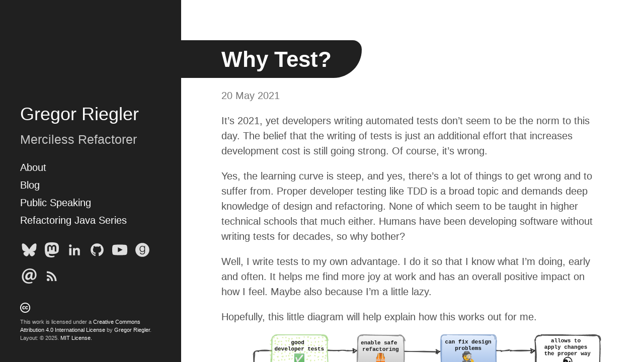

--- FILE ---
content_type: text/html; charset=utf-8
request_url: https://gregorriegler.com/2021/05/20/why-test.html
body_size: 6453
content:
<!DOCTYPE html>
<html lang="en-us">

  <head>
  <link href="https://gmpg.org/xfn/11" rel="profile" />
  <meta http-equiv="X-UA-Compatible" content="IE=edge" />
  <meta http-equiv="content-type" content="text/html; charset=utf-8" />

  <!-- Enable responsiveness on mobile devices-->
  <meta name="viewport" content="width=device-width, initial-scale=1.0, maximum-scale=1" />

  <title>
    
      Gregor Riegler &middot; Why Test?
    
  </title>

  


  <!-- CSS -->
  <link rel="stylesheet" href="/assets/css/main.css" />
  

<link rel="stylesheet" href="https://fonts.googleapis.com/css?family=Abril+Fatface" />

  <!-- Icons -->
  <link rel="apple-touch-icon-precomposed" sizes="144x144" href="/favicon.png" />
<link rel="shortcut icon" href="/favicon.ico" />

  <!-- RSS -->
  <link rel="alternate" type="application/rss+xml" title="RSS" href="/feed.xml" />

  <!-- Additional head bits without overriding original head -->
<meta name="description" content="Gregor Riegler, Software Development Coach."/>
</head>


  <body class="post">

    <div id="sidebar">
  <header>
    <div class="site-title">
      <a href="/">
        
          <span class="back-arrow icon"><svg fill="#000000" height="24" viewBox="0 0 24 24" width="24" xmlns="http://www.w3.org/2000/svg">
  <path d="M0 0h24v24H0z" fill="none"/>
  <path d="M20 11H7.83l5.59-5.59L12 4l-8 8 8 8 1.41-1.41L7.83 13H20v-2z"/>
</svg></span>
        
        Gregor Riegler
      </a>
    </div>
    <p class="lead">Merciless Refactorer</p>
  </header>
  <nav id="sidebar-nav-links">
  

  


  

  

  

  
    
  

  
    
  

  
    
  

  
    
  

  
    
  

  
    
  

  
    
      <a class="page-link "
          href="/about">About</a>
    
  

  
    
      <a class="page-link "
          href="/blog">Blog</a>
    
  

  
    
      <a class="page-link "
          href="/speaking">Public Speaking</a>
    
  

  
    
      <a class="page-link "
          href="/refactoring-java/">Refactoring Java Series</a>
    
  



  

  

  


  

  

  

  
    
  

  
    
  

  
    
  

  
    
  

  
    
  

  
    
  

  
    
  

  
    
  

  
    
  

  
    
  


  <!-- Optional additional links to insert in sidebar nav -->
</nav>


  

  <nav id="sidebar-icon-links">

  <a id="bluesky-link"
     class="icon" title="Bluesky" aria-label="Bluesky"
     href="https://bsky.app/profile/gregorriegler.com">
    <?xml version="1.0" encoding="UTF-8"?>
<svg width="24" height="21" viewBox="0 0 600 530" version="1.1" xmlns="http://www.w3.org/2000/svg">
 <path d="m135.72 44.03c66.496 49.921 138.02 151.14 164.28 205.46 26.262-54.316 97.782-155.54 164.28-205.46 47.98-36.021 125.72-63.892 125.72 24.795 0 17.712-10.155 148.79-16.111 170.07-20.703 73.984-96.144 92.854-163.25 81.433 117.3 19.964 147.14 86.092 82.697 152.22-122.39 125.59-175.91-31.511-189.63-71.766-2.514-7.3797-3.6904-10.832-3.7077-7.8964-0.0174-2.9357-1.1937 0.51669-3.7077 7.8964-13.714 40.255-67.233 197.36-189.63 71.766-64.444-66.128-34.605-132.26 82.697-152.22-67.108 11.421-142.55-7.4491-163.25-81.433-5.9562-21.282-16.111-152.36-16.111-170.07 0-88.687 77.742-60.816 125.72-24.795z"/>
</svg>

  </a>

  <a id="mastodon-link"
     class="icon" title="Mastodon" aria-label="Mastodon"
     href="https://fosstodon.org/@gregorriegler">
    <svg xmlns="http://www.w3.org/2000/svg" width="24" height="26" viewBox="0 0 216.4144 232.00976">
  <defs>
    <mask id="mastodon-mask">
      <rect width="100%" height="100%" fill="white"/>
      <path d="M177.50984 80.077v60.94125h-24.14375v-59.15c0-12.46875-5.24625-18.7975-15.74-18.7975-11.6025 0-17.4175 7.5075-17.4175 22.3525v32.37625H96.20734V85.42325c0-14.845-5.81625-22.3525-17.41875-22.3525-10.49375 0-15.74 6.32875-15.74 18.7975v59.15H38.90484V80.077c0-12.455 3.17125-22.3525 9.54125-29.675 6.56875-7.3225 15.17125-11.07625 25.85-11.07625 12.355 0 21.71125 4.74875 27.8975 14.2475l6.01375 10.08125 6.015-10.08125c6.185-9.49875 15.54125-14.2475 27.8975-14.2475 10.6775 0 19.28 3.75375 25.85 11.07625 6.36875 7.3225 9.54 17.22 9.54 29.675" fill="black"/>
    </mask>
  </defs>
  <path d="M211.80734 139.0875c-3.18125 16.36625-28.4925 34.2775-57.5625 37.74875-15.15875 1.80875-30.08375 3.47125-45.99875 2.74125-26.0275-1.1925-46.565-6.2125-46.565-6.2125 0 2.53375.15625 4.94625.46875 7.2025 3.38375 25.68625 25.47 27.225 46.39125 27.9425 21.11625.7225 39.91875-5.20625 39.91875-5.20625l.8675 19.09s-14.77 7.93125-41.08125 9.39c-14.50875.7975-32.52375-.365-53.50625-5.91875C9.23234 213.82 1.40609 165.31125.20859 116.09125c-.365-14.61375-.14-28.39375-.14-39.91875 0-50.33 32.97625-65.0825 32.97625-65.0825C49.67234 3.45375 78.20359.2425 107.86484 0h.72875c29.66125.2425 58.21125 3.45375 74.8375 11.09 0 0 32.975 14.7525 32.975 65.0825 0 0 .41375 37.13375-4.59875 62.915" mask="url(#mastodon-mask)"/>
</svg>

  </a>

  <a id="linkedin-link"
     class="icon" title="LinkedIn" aria-label="LinkedIn"
     href="https://www.linkedin.com/in/gregorriegler/">
    <?xml version="1.0" ?>
<svg height="24" viewBox="0 0 72 72" width="24" xmlns="http://www.w3.org/2000/svg">
<path d="M62,62 L51.315625,62 L51.315625,43.8021149 C51.315625,38.8127542 49.4197917,36.0245323 45.4707031,36.0245323 C41.1746094,36.0245323 38.9300781,38.9261103 38.9300781,43.8021149 L38.9300781,62 L28.6333333,62 L28.6333333,27.3333333 L38.9300781,27.3333333 L38.9300781,32.0029283 C38.9300781,32.0029283 42.0260417,26.2742151 49.3825521,26.2742151 C56.7356771,26.2742151 62,30.7644705 62,40.051212 L62,62 Z M16.349349,22.7940133 C12.8420573,22.7940133 10,19.9296567 10,16.3970067 C10,12.8643566 12.8420573,10 16.349349,10 C19.8566406,10 22.6970052,12.8643566 22.6970052,16.3970067 C22.6970052,19.9296567 19.8566406,22.7940133 16.349349,22.7940133 Z M11.0325521,62 L21.769401,62 L21.769401,27.3333333 L11.0325521,27.3333333 L11.0325521,62 Z"/>
</svg>
  </a>
  
  <a id="github-link"
     class="icon" title="Github" aria-label="Github"
     href="https://github.com/gregorriegler">
    <svg version="1.1" xmlns="http://www.w3.org/2000/svg" viewBox="0 0 24 28" height="24" width="28"><path d="M12 2c6.625 0 12 5.375 12 12 0 5.297-3.437 9.797-8.203 11.391-0.609 0.109-0.828-0.266-0.828-0.578 0-0.391 0.016-1.687 0.016-3.297 0-1.125-0.375-1.844-0.812-2.219 2.672-0.297 5.484-1.313 5.484-5.922 0-1.313-0.469-2.375-1.234-3.219 0.125-0.313 0.531-1.531-0.125-3.187-1-0.313-3.297 1.234-3.297 1.234-0.953-0.266-1.984-0.406-3-0.406s-2.047 0.141-3 0.406c0 0-2.297-1.547-3.297-1.234-0.656 1.656-0.25 2.875-0.125 3.187-0.766 0.844-1.234 1.906-1.234 3.219 0 4.594 2.797 5.625 5.469 5.922-0.344 0.313-0.656 0.844-0.766 1.609-0.688 0.313-2.438 0.844-3.484-1-0.656-1.141-1.844-1.234-1.844-1.234-1.172-0.016-0.078 0.734-0.078 0.734 0.781 0.359 1.328 1.75 1.328 1.75 0.703 2.141 4.047 1.422 4.047 1.422 0 1 0.016 1.937 0.016 2.234 0 0.313-0.219 0.688-0.828 0.578-4.766-1.594-8.203-6.094-8.203-11.391 0-6.625 5.375-12 12-12zM4.547 19.234c0.031-0.063-0.016-0.141-0.109-0.187-0.094-0.031-0.172-0.016-0.203 0.031-0.031 0.063 0.016 0.141 0.109 0.187 0.078 0.047 0.172 0.031 0.203-0.031zM5.031 19.766c0.063-0.047 0.047-0.156-0.031-0.25-0.078-0.078-0.187-0.109-0.25-0.047-0.063 0.047-0.047 0.156 0.031 0.25 0.078 0.078 0.187 0.109 0.25 0.047zM5.5 20.469c0.078-0.063 0.078-0.187 0-0.297-0.063-0.109-0.187-0.156-0.266-0.094-0.078 0.047-0.078 0.172 0 0.281s0.203 0.156 0.266 0.109zM6.156 21.125c0.063-0.063 0.031-0.203-0.063-0.297-0.109-0.109-0.25-0.125-0.313-0.047-0.078 0.063-0.047 0.203 0.063 0.297 0.109 0.109 0.25 0.125 0.313 0.047zM7.047 21.516c0.031-0.094-0.063-0.203-0.203-0.25-0.125-0.031-0.266 0.016-0.297 0.109s0.063 0.203 0.203 0.234c0.125 0.047 0.266 0 0.297-0.094zM8.031 21.594c0-0.109-0.125-0.187-0.266-0.172-0.141 0-0.25 0.078-0.25 0.172 0 0.109 0.109 0.187 0.266 0.172 0.141 0 0.25-0.078 0.25-0.172zM8.937 21.438c-0.016-0.094-0.141-0.156-0.281-0.141-0.141 0.031-0.234 0.125-0.219 0.234 0.016 0.094 0.141 0.156 0.281 0.125s0.234-0.125 0.219-0.219z"></path>
</svg>

  </a>

  <a id="youtube-link"
     class="icon" title="Youtube" aria-label="Youtube"
     href="https://www.youtube.com/channel/UCsWg_i6X4KMhjD2CRqCJLdg">
    <?xml version="1.0" encoding="iso-8859-1"?>
<!-- Generator: Adobe Illustrator 16.0.0, SVG Export Plug-In . SVG Version: 6.00 Build 0)  -->
<!DOCTYPE svg PUBLIC "-//W3C//DTD SVG 1.1//EN" "http://www.w3.org/Graphics/SVG/1.1/DTD/svg11.dtd">
<svg version="1.1" id="Capa_1" xmlns="http://www.w3.org/2000/svg" xmlns:xlink="http://www.w3.org/1999/xlink" x="0px" y="0px"
	 width="96.875px" height="96.875px" viewBox="0 0 96.875 96.875" style="enable-background:new 0 0 96.875 96.875;"
	 xml:space="preserve">
<g>
	<path d="M95.201,25.538c-1.186-5.152-5.4-8.953-10.473-9.52c-12.013-1.341-24.172-1.348-36.275-1.341
		c-12.105-0.007-24.266,0-36.279,1.341c-5.07,0.567-9.281,4.368-10.467,9.52C0.019,32.875,0,40.884,0,48.438
		C0,55.992,0,64,1.688,71.336c1.184,5.151,5.396,8.952,10.469,9.52c12.012,1.342,24.172,1.349,36.277,1.342
		c12.107,0.007,24.264,0,36.275-1.342c5.07-0.567,9.285-4.368,10.471-9.52c1.689-7.337,1.695-15.345,1.695-22.898
		C96.875,40.884,96.889,32.875,95.201,25.538z M35.936,63.474c0-10.716,0-21.32,0-32.037c10.267,5.357,20.466,10.678,30.798,16.068
		C56.434,52.847,46.23,58.136,35.936,63.474z"/>
</g>
<g>
</g>
<g>
</g>
<g>
</g>
<g>
</g>
<g>
</g>
<g>
</g>
<g>
</g>
<g>
</g>
<g>
</g>
<g>
</g>
<g>
</g>
<g>
</g>
<g>
</g>
<g>
</g>
<g>
</g>
</svg>

  </a>

  <a id="goodreads-link"
     class="icon" title="goodreads" aria-label="goodreads"
     href="https://www.goodreads.com/user/show/22567057-gregor-riegler">
    <?xml version="1.0" ?><svg style="enable-background:new 0 0 512 512;" version="1.1" viewBox="0 0 512 512" xml:space="preserve" xmlns="http://www.w3.org/2000/svg" xmlns:xlink="http://www.w3.org/1999/xlink"><style type="text/css">
	.st0{}
	.st1{fill:#202020;}
</style><g id="Edges"/><g id="Background_1_"><path class="st0" d="M492,268.3c-6.3,122.8-109.9,224.4-236.5,224.5c-126.7,0.1-230.7-101.6-237-224.5   C11.7,136.2,119.6,19.2,255.2,19.2C390.9,19.2,498.7,136.3,492,268.3z"/></g><g id="Symbol"><path class="st1" d="M346.6,137.5c0-4.3-0.4-8.6-0.6-12.8c-9.2,0-16.9,0-25.6,0c0,9.8,0,18.9,0,28.1   c-41.1-57.3-125.6-39.2-149.4,17.9c-15.2,36.6-14.4,73.4,1.5,109.4c16.8,38,65,54.1,102.8,43.4c2-0.3,4.3-0.9,6.8-1.7   c3.6-1.1,6.7-2.5,8.7-3.6c5.2-2.1,11.4-5.6,17.5-10.3c4.9-3.8,9.1-7.8,12.4-11.5c-0.9,14.3-1.3,28.7-3.6,42.8   c-2.8,17.4-10.8,32.4-27.4,41.2c-36.2,19.2-79.6,4.6-96-32.4c-8.2,0-16.6,0-25.4,0c1.8,24.4,14.7,40.3,34.7,50.6   c24.1,12.4,49.9,13.7,76.2,9.4c33.5-5.5,55.3-24.4,63-57.8c2.7-11.9,4.2-24.2,4.3-36.4C346.8,255,346.6,196.2,346.6,137.5z    M316.5,260.3c-4.8,13.8-12.8,24.7-23.3,32.2c-2.6,1.9-15.4,10.8-34.1,11.7c-1.1,0.1-4.2,0.2-8,0c-0.1,0.1-0.3,0.1-0.4,0.1   c-27.3-1.7-48.2-17.6-57.4-43.9c-7.7-22.1-7.9-44.6-2.3-67.1c8.1-32.5,31.6-52.4,61.6-53.2c0.7-0.1,1.1-0.1,1.1-0.1   c15.6-1.4,27.8,5.1,31.6,7.2c16.1,8.6,28.2,24.6,33.5,46C324.4,215.7,324.2,238.2,316.5,260.3z"/></g></svg>
  </a>

  <a id="email-link"
     class="icon" title="e-mail" aria-label="e-mail"
     href="mailto:rieglerg85@gmail.com">
    <?xml version="1.0" encoding="iso-8859-1"?>
<!-- Generator: Adobe Illustrator 18.0.0, SVG Export Plug-In . SVG Version: 6.00 Build 0)  -->
<!DOCTYPE svg PUBLIC "-//W3C//DTD SVG 1.1//EN" "http://www.w3.org/Graphics/SVG/1.1/DTD/svg11.dtd">
<svg version="1.1" id="Capa_1" xmlns="http://www.w3.org/2000/svg" xmlns:xlink="http://www.w3.org/1999/xlink" x="0px" y="0px"
	 viewBox="0 0 493.332 493.332" style="enable-background:new 0 0 493.332 493.332;" xml:space="preserve">
<g id="XMLID_78_">
	<g id="XMLID_79_">
		<g id="XMLID_80_">
			<path id="XMLID_81_" d="M352.731,450.956c3.037,9.789-2.044,20.213-11.616,23.878c-35.811,13.709-69.294,18.498-112.873,18.498
				c-117.663,0-221.147-84.347-221.147-223.275C7.095,125.46,112.003,0,272.2,0c124.735,0,214.036,85.764,214.036,204.845
				c0,103.483-58.12,168.693-134.66,168.693c-33.327,0-57.419-17.007-60.955-54.582h-1.424c-21.963,36.15-53.86,54.582-91.43,54.582
				c-46.082,0-79.376-34.022-79.376-92.142c0-86.475,63.769-165.147,165.841-165.147c18.691,0,38.9,2.795,55.909,7.172
				c16.425,4.227,26.861,20.236,24.147,36.978l-16.972,104.695c-7.072,41.818-2.112,60.953,17.721,61.666
				c30.475,0.711,68.762-38.272,68.762-119.786c0-92.15-59.543-163.732-169.41-163.732c-108.444,0-203.428,85.051-203.428,220.436
				c0,118.369,75.834,185.708,181.448,185.708c27.489,0,56.203-4.51,80.853-13.214c5.863-2.07,12.315-1.662,17.872,1.126
				c5.558,2.788,9.753,7.716,11.595,13.655L352.731,450.956z M293.954,181.362c0.534-3.626-1.892-7.027-5.496-7.696
				c-4.413-0.819-9.536-1.426-15.573-1.426c-46.771,0-83.617,46.076-83.617,100.653c0,26.94,12.037,43.946,35.423,43.946
				c26.231,0,53.876-33.31,60.265-74.425L293.954,181.362z"/>
		</g>
	</g>
</g>
<g>
</g>
<g>
</g>
<g>
</g>
<g>
</g>
<g>
</g>
<g>
</g>
<g>
</g>
<g>
</g>
<g>
</g>
<g>
</g>
<g>
</g>
<g>
</g>
<g>
</g>
<g>
</g>
<g>
</g>
</svg>

  </a>

  <a id="subscribe-link"
     class="icon" title="Subscribe" aria-label="Subscribe"
     href="/feed.xml">
    <svg fill="#000000" height="24" viewBox="0 0 24 24" width="24" xmlns="http://www.w3.org/2000/svg">
    <path d="M0 0h24v24H0z" fill="none"/>
    <circle cx="6.18" cy="17.82" r="2.18"/>
    <path d="M4 4.44v2.83c7.03 0 12.73 5.7 12.73 12.73h2.83c0-8.59-6.97-15.56-15.56-15.56zm0 5.66v2.83c3.9 0 7.07 3.17 7.07 7.07h2.83c0-5.47-4.43-9.9-9.9-9.9z"/>
</svg>
  </a>

  
  
  
  

  

  

  <!-- Optional additional links to insert for icons links -->
</nav>

  <p class="license">
  <a rel="license" href="http://creativecommons.org/licenses/by/4.0/"><img alt="Creative Commons License" style="border-width:0; margin: 0 0 .5rem" width="20" src="/assets/img/cc_icon_white_x2.png" /></a>This work is licensed under a <a rel="license" href="http://creativecommons.org/licenses/by/4.0/">Creative Commons Attribution 4.0 International License</a> by <a href="http://gregorriegler.com">Gregor Riegler</a>.
  Layout: &copy; 2025.  <a href="/THEME_LICENSE.md">MIT License.</a>
</p>

</div>

    <main class="container">
      <header>
  <h1 class="post-title">Why Test?</h1>
</header>
<div class="content">
  <div class="post-meta">
  <span class="post-date">20 May 2021</span>
  <span class="post-categories">
    
  </span>
</div>


  <div class="post-body">
    <p>It’s 2021, yet developers writing automated tests don’t seem to be the norm to this day.
The belief that the writing of tests is just an additional effort that increases development cost is still going strong. 
Of course, it’s wrong.</p>

<p>Yes, the learning curve is steep, and yes, there’s a lot of things to get wrong and to suffer from.
Proper developer testing like TDD is a broad topic and demands deep knowledge of design and refactoring.
None of which seem to be taught in higher technical schools that much either.
Humans have been developing software without writing tests for decades, so why bother?</p>

<p>Well, I write tests to my own advantage.
I do it so that I know what I’m doing, early and often. 
It helps me find more joy at work and has an overall positive impact on how I feel.
Maybe also because I’m a little lazy.</p>

<p>Hopefully, this little diagram will help explain how this works out for me.</p>

<p><img src="/assets/why-test/why-test.png" alt="How good developer tests are advantageous" /></p>

    



<div class="post-tags clear">
  
    <span>
      <span class="icon">
        <svg fill="#000000" height="24" viewBox="0 0 24 24" width="24" xmlns="http://www.w3.org/2000/svg">
    <path d="M0 0h24v24H0z" fill="none"/>
    <path d="M17.63 5.84C17.27 5.33 16.67 5 16 5L5 5.01C3.9 5.01 3 5.9 3 7v10c0 1.1.9 1.99 2 1.99L16 19c.67 0 1.27-.33 1.63-.84L22 12l-4.37-6.16z"/>
</svg>
      </span>&nbsp;<span class="tag-name">TDD</span>
    </span>
  
</div>
  </div>

  <section class="related">
  <h2>Related Posts</h2>
  <ul class="posts-list">
    
      <li>
        <h3>
          <a href="/2025/07/12/augmented-coding-pattern-language.html">
            Augmented Coding - A Pattern Language
            <small>12 Jul 2025</small>
          </a>
        </h3>
      </li>
    
      <li>
        <h3>
          <a href="/2023/10/21/geecon-prague-summary.html">
            Takeaways from GeeCon Prague 2023
            <small>21 Oct 2023</small>
          </a>
        </h3>
      </li>
    
      <li>
        <h3>
          <a href="/2023/01/30/solo-programming-considered-bad.html">
            Solo Programming Considered Harmful
            <small>30 Jan 2023</small>
          </a>
        </h3>
      </li>
    
  </ul>
</section>

</div>

    </main>

    <!-- Optional footer content -->

  </body>
</html>


--- FILE ---
content_type: text/css; charset=utf-8
request_url: https://gregorriegler.com/assets/css/main.css
body_size: 4124
content:
/*
  Most of these imports are derived from https://github.com/poole/poole.
  Designed, built, and released under MIT license by @mdo.
*/
* {
  -webkit-box-sizing: border-box;
  -moz-box-sizing: border-box;
  box-sizing: border-box; }

html,
body {
  margin: 0;
  padding: 0; }

html {
  font-family: -apple-system, BlinkMacSystemFont, "Segoe UI", "Roboto", "Oxygen", "Ubuntu", "Cantarell", "Fira Sans", "Droid Sans", "Helvetica Neue", Arial, sans-serif;
  font-size: 1rem;
  line-height: 1.5; }
  @media (min-width: 49rem) {
    html {
      font-size: 1.25rem; } }

body {
  -webkit-text-size-adjust: 100%;
  -ms-text-size-adjust: 100%; }

main, article, section {
  display: block; }

a {
  color: #268bd2;
  text-decoration: none; }
  a:hover, a:focus {
    text-decoration: underline; }
  a strong {
    color: inherit; }

img {
  display: block;
  max-width: 100%;
  margin: 0 0 1rem;
  border-radius: 5px;
  height: auto; }

table {
  margin-bottom: 1rem;
  width: 100%;
  font-size: 85%;
  border: 1px solid #e5e5e5;
  border-collapse: collapse; }

td,
th {
  padding: .25rem .5rem;
  border: 1px solid #e5e5e5; }

th {
  text-align: left; }

tbody tr:nth-child(odd) td,
tbody tr:nth-child(odd) th {
  background-color: #f9f9f9; }

input[type="text"], input[type="email"], input[type="search"], input[type="submit"], button {
  padding: 1em 1.5em;
  border: 1px solid #e5e5e5;
  border-radius: 300px; }

button, input[type="submit"] {
  cursor: pointer;
  background: transparent;
  border-color: #e5e5e5;
  color: #268bd2;
  transition: color 0.6s ease-in-out, border-color 0.6s ease-in-out, background 0.6s ease-in-out; }
  button:hover, input[type="submit"]:hover {
    background: #268bd2;
    border-color: #268bd2;
    color: white;
    box-shadow: 1px 1px 1px rgba(0, 0, 0, 0.16); }

h1, h2, h3, h4, h5, h6, .site-title {
  margin-bottom: 0.5rem;
  font-weight: 600;
  line-height: 1.25;
  color: #313131;
  text-rendering: optimizeLegibility; }

h1 {
  font-size: 2.2rem; }

h2 {
  margin-top: 2rem;
  font-size: 1.5rem; }

h3 {
  margin-top: 1.5rem;
  font-size: 1.25rem; }

h4, h5, h6 {
  margin-top: 1rem;
  font-size: 1rem; }

p {
  margin-top: 0;
  margin-bottom: 1rem; }

strong {
  color: #303030; }

ul, ol, dl {
  margin-top: 0;
  margin-bottom: 1rem; }

dt {
  font-weight: bold; }

dd {
  margin-bottom: .5rem; }

hr {
  position: relative;
  margin: 1.5rem 0;
  border: 0;
  border-top: 1px solid #eee;
  border-bottom: 1px solid #fff; }

abbr {
  font-size: 85%;
  font-weight: bold;
  color: #555;
  text-transform: uppercase; }
  abbr[title] {
    cursor: help;
    border-bottom: 1px dotted #e5e5e5; }

blockquote {
  padding: .5rem 1rem;
  margin: .8rem 0;
  color: #7a7a7a;
  border-left: 0.25rem solid #e5e5e5; }
  blockquote p:last-child {
    margin-bottom: 0; }
  @media (min-width: 30em) {
    blockquote {
      padding-right: 5rem;
      padding-left: 1.25rem; } }

a[href^="#fn:"],
a[href^="#fnref:"] {
  display: inline-block;
  margin-left: .1rem;
  font-weight: bold; }

.footnotes {
  margin-top: 2rem;
  font-size: 85%; }

.lead {
  font-size: 1.25rem;
  font-weight: 300; }

a svg, .icon svg {
  height: 1em; }

a svg {
  fill: #268bd2; }

.icon {
  vertical-align: middle; }

.license {
  margin-top: 2em;
  font-size: 55%; }

.highlight .hll {
  background-color: #ffc; }

.highlight .c {
  color: #999; }

/* Comment */
.highlight .err {
  color: #a00;
  background-color: #faa; }

/* Error */
.highlight .k {
  color: #069; }

/* Keyword */
.highlight .o {
  color: #555; }

/* Operator */
.highlight .cm {
  color: #09f;
  font-style: italic; }

/* Comment.Multiline */
.highlight .cp {
  color: #099; }

/* Comment.Preproc */
.highlight .c1 {
  color: #999; }

/* Comment.Single */
.highlight .cs {
  color: #999; }

/* Comment.Special */
.highlight .gd {
  background-color: #fcc;
  border: 1px solid #c00; }

/* Generic.Deleted */
.highlight .ge {
  font-style: italic; }

/* Generic.Emph */
.highlight .gr {
  color: #f00; }

/* Generic.Error */
.highlight .gh {
  color: #030; }

/* Generic.Heading */
.highlight .gi {
  background-color: #cfc;
  border: 1px solid #0c0; }

/* Generic.Inserted */
.highlight .go {
  color: #aaa; }

/* Generic.Output */
.highlight .gp {
  color: #009; }

/* Generic.Prompt */
/* Generic.Strong */
.highlight .gu {
  color: #030; }

/* Generic.Subheading */
.highlight .gt {
  color: #9c6; }

/* Generic.Traceback */
.highlight .kc {
  color: #069; }

/* Keyword.Constant */
.highlight .kd {
  color: #069; }

/* Keyword.Declaration */
.highlight .kn {
  color: #069; }

/* Keyword.Namespace */
.highlight .kp {
  color: #069; }

/* Keyword.Pseudo */
.highlight .kr {
  color: #069; }

/* Keyword.Reserved */
.highlight .kt {
  color: #078; }

/* Keyword.Type */
.highlight .m {
  color: #f60; }

/* Literal.Number */
.highlight .s {
  color: #d44950; }

/* Literal.String */
.highlight .na {
  color: #4f9fcf; }

/* Name.Attribute */
.highlight .nb {
  color: #366; }

/* Name.Builtin */
.highlight .nc {
  color: #0a8; }

/* Name.Class */
.highlight .no {
  color: #360; }

/* Name.Constant */
.highlight .nd {
  color: #99f; }

/* Name.Decorator */
.highlight .ni {
  color: #999; }

/* Name.Entity */
.highlight .ne {
  color: #c00; }

/* Name.Exception */
.highlight .nf {
  color: #c0f; }

/* Name.Function */
.highlight .nl {
  color: #99f; }

/* Name.Label */
.highlight .nn {
  color: #0cf; }

/* Name.Namespace */
.highlight .nt {
  color: #2f6f9f; }

/* Name.Tag */
.highlight .nv {
  color: #033; }

/* Name.Variable */
.highlight .ow {
  color: #000; }

/* Operator.Word */
.highlight .w {
  color: #bbb; }

/* Text.Whitespace */
.highlight .mf {
  color: #f60; }

/* Literal.Number.Float */
.highlight .mh {
  color: #f60; }

/* Literal.Number.Hex */
.highlight .mi {
  color: #f60; }

/* Literal.Number.Integer */
.highlight .mo {
  color: #f60; }

/* Literal.Number.Oct */
.highlight .sb {
  color: #c30; }

/* Literal.String.Backtick */
.highlight .sc {
  color: #c30; }

/* Literal.String.Char */
.highlight .sd {
  color: #c30;
  font-style: italic; }

/* Literal.String.Doc */
.highlight .s2 {
  color: #c30; }

/* Literal.String.Double */
.highlight .se {
  color: #c30; }

/* Literal.String.Escape */
.highlight .sh {
  color: #c30; }

/* Literal.String.Heredoc */
.highlight .si {
  color: #a00; }

/* Literal.String.Interpol */
.highlight .sx {
  color: #c30; }

/* Literal.String.Other */
.highlight .sr {
  color: #3aa; }

/* Literal.String.Regex */
.highlight .s1 {
  color: #c30; }

/* Literal.String.Single */
.highlight .ss {
  color: #fc3; }

/* Literal.String.Symbol */
.highlight .bp {
  color: #366; }

/* Name.Builtin.Pseudo */
.highlight .vc {
  color: #033; }

/* Name.Variable.Class */
.highlight .vg {
  color: #033; }

/* Name.Variable.Global */
.highlight .vi {
  color: #033; }

/* Name.Variable.Instance */
.highlight .il {
  color: #f60; }

/* Literal.Number.Integer.Long */
.css .o,
.css .o + .nt,
.css .nt + .nt {
  color: #999; }

code,
pre {
  font-family: Menlo, Monaco, "Courier New", monospace; }

code {
  padding: .25em .5em;
  font-size: 85%;
  color: #bf616a;
  background-color: #f9f9f9;
  border-radius: 3px; }

pre {
  margin-top: 0;
  margin-bottom: 1rem; }

pre code {
  padding: 0;
  font-size: 100%;
  color: inherit;
  background-color: transparent; }

.highlight {
  padding: 1rem;
  margin-bottom: 1rem;
  font-size: .8rem;
  line-height: 1.4;
  background-color: #f9f9f9;
  border-radius: .25rem; }
  .highlight pre {
    margin-bottom: 0;
    overflow-x: auto; }
  .highlight .lineno {
    display: inline-block;
    padding-right: .75rem;
    padding-left: .25rem;
    color: #999;
    -webkit-user-select: none;
    -moz-user-select: none;
    user-select: none; }

pre {
  max-width: 100%;
  overflow-x: auto; }

/*
  Layout

  Styles for managing the structural hierarchy of the site.
  Hydeout features the large colored sidebar from Hyde that houses the
  site name, intro, and "footer" content. Sidebar is on top of content on
  mobile and expands into sidebar on larger width displays.

  Sidebar CSS assumes HTML looks like this for post pages:

    body
    > #sidebar
      > header (primary sidebar content -- i.e. title)
        > h1 (home page only, otherwise div or span)
      > secondary nav content we may want to hide on certain pages
    > .container
      > h1 (non-home page)
      > .content

  Basic approach is to color in body, make sidebar background transparent,
  and then fill in the .container or .content elements depending on how far
  we want the sidebar or header to stretch.
*/
body {
  color: rgba(255, 255, 255, 0.75);
  background-color: #202020;
  display: flex;
  flex-direction: column;
  min-width: 100vw;
  min-height: 100vh; }

#sidebar {
  flex: 0 0 auto;
  padding: 2rem; }
  #sidebar .site-title {
    font-weight: normal;
    font-size: 1.25rem;
    margin-top: 0;
    margin-bottom: 0.5rem; }
    #sidebar .site-title .back-arrow {
      margin-right: 0.5rem; }
  #sidebar .icon svg {
    width: 30px;
    min-width: 30px; }

.container {
  flex: 1 1 auto;
  display: flex;
  flex-direction: column; }
  .container > .content {
    flex-grow: 1;
    padding-bottom: 4rem; }

.content {
  background: #fff;
  color: #515151;
  padding: 2rem; }

/* -----------------------------------------------------------
  Mobile view
----------------------------------------------------------- */
.container > header {
  color: white;
  background: transparent;
  margin: 2rem 2rem 2rem; }
  .container > header h1, .container > header h2 {
    color: inherit; }
    .container > header h1.post-title, .container > header h2.post-title {
      margin-bottom: 0rem; }
    .container > header h1:last-child, .container > header h2:last-child {
      margin-bottom: 0; }

/* -----------------------------------------------------------
  Mobile view for home page)
----------------------------------------------------------- */
.home #sidebar {
  text-align: center; }
  .home #sidebar .site-title {
    font-size: 1.8rem; }
  .home #sidebar header ~ *, .home #sidebar p.lead {
    display: block; }
  .home #sidebar header ~ nav {
    display: flex; }
  .home #sidebar > *:last-child {
    margin-bottom: 0.5rem; }

/* -----------------------------------------------------------
  Tablet / Desktop view
----------------------------------------------------------- */
@media (min-width: 49rem) {
  body {
    flex-direction: row;
    height: 100vh;
    overflow-y: auto;
    -webkit-overflow-scrolling: touch; }
    body > * {
      max-height: 100vh;
      overflow-y: auto;
      -webkit-overflow-scrolling: touch; }

  /* Undo mobile CSS */
  #sidebar, .home #sidebar {
    width: 18rem;
    text-align: left; }
    #sidebar > *:last-child, .home #sidebar > *:last-child {
      margin-bottom: 0; }

  #sidebar .site-title {
    font-size: 1.8rem; }
    #sidebar .site-title .back-arrow {
      display: none; }
  #sidebar p.lead, #sidebar header ~ * {
    display: block; }
  #sidebar header ~ nav {
    display: flex; }

  .index #sidebar {
    margin-bottom: 0; }

  .container {
    background: #fff;
    color: #515151;
    padding: 4rem 4rem 0;
    height: 100vh; }
    .container > header {
      color: #313131;
      margin: 0; }
      .container > header h1, .container > header h2 {
        color: inherit; }
        .container > header h1:last-child, .container > header h2:last-child {
          margin-bottom: 0.5rem; }
    .container > * {
      max-width: 38rem;
      padding: 0; } }
/* -----------------------------------------------------------
  Sidebar links + nav
----------------------------------------------------------- */
#sidebar a {
  color: white; }
  #sidebar a svg {
    fill: rgba(255, 255, 255, 0.85); }
  #sidebar a:hover svg, #sidebar a:focus svg, #sidebar a.active svg {
    fill: rgba(255, 255, 255, 0.85); }
  #sidebar a:hover, #sidebar a:focus {
    text-decoration: underline; }
    #sidebar a:hover.icon, #sidebar a:focus.icon {
      text-decoration: none; }
  #sidebar a.active {
    font-weight: bold; }

#sidebar .site-title {
  color: white; }
  #sidebar .site-title a {
    color: inherit; }

#sidebar nav {
  display: flex; }

#sidebar-nav-links {
  flex-flow: column nowrap; }

#sidebar-icon-links {
  max-width: 100%;
  flex-flow: row wrap;
  justify-content: center;
  margin-top: 1rem; }
  @media (min-width: 49rem) {
    #sidebar-icon-links {
      margin-left: -0.25em;
      justify-content: flex-start; } }

#sidebar nav > * {
  display: block;
  line-height: 1.75; }

#sidebar nav > .icon {
  font-size: 1.5rem;
  display: inline-block;
  margin: 0 0.25em; }

/* -----------------------------------------------------------
  Sticky sidebar

  Set $sidebar-stick variable to affix sidebar contents to the
  bottom of the sidebar in tablets and up.
----------------------------------------------------------- */
@media (min-width: 49rem) {
  body {
    align-items: flex-end; } }
/* -----------------------------------------------------------
  Reverse layout

  Flip the orientation of the page by placing the `#sidebar`
  on the right.
----------------------------------------------------------- */
.masthead {
  padding-top: 1rem;
  padding-bottom: 1rem;
  margin-bottom: 3rem; }

.masthead-title {
  margin-top: 0;
  margin-bottom: 0;
  color: #515151; }
  .masthead-title a {
    color: inherit; }
  .masthead-title small {
    font-size: 75%;
    font-weight: 400;
    opacity: .5; }

article + *, .post-body ~ section {
  padding-top: 2rem;
  border-top: 1px solid #e5e5e5;
  margin-top: 2rem; }
  article + * > h2:first-child, article + * > h3:first-child, .post-body ~ section > h2:first-child, .post-body ~ section > h3:first-child {
    margin-top: 0; }

.post .content li + li, .page .content li + li {
  margin-top: .25rem; }

.page-title,
.post-title,
.post-title a {
  color: #313131; }

.page-title,
.post-title {
  margin-top: 0; }

h2.post-title, h2.page-title {
  font-size: 2rem; }

.post-meta {
  margin-top: -.5rem;
  margin-bottom: 1rem;
  color: #767676; }

.post-tags a {
  font-size: 0.8em;
  margin-right: 0.5rem;
  white-space: nowrap;
  opacity: 0.75; }
  .post-tags a .tag-name {
    text-transform: capitalize; }
  .post-tags a:hover {
    text-decoration: none;
    opacity: 1; }

.posts-by-tag h2 {
  text-transform: capitalize; }

.posts-list {
  padding-left: 0;
  list-style: none; }
  .posts-list h3 {
    margin-top: 0; }
  .posts-list li small {
    font-size: 75%;
    color: #999;
    white-space: nowrap; }
  .posts-list li a:hover {
    color: #268bd2;
    text-decoration: none; }
    .posts-list li a:hover small {
      color: inherit; }

/*
  Pagination

  Super lightweight (HTML-wise) blog pagination. Should only be visible
  when there is navigation available -- single buttons at top or bottom
  of each page.
*/
.pagination {
  margin-bottom: 2rem;
  color: #ccc;
  text-align: center; }
  .pagination > a {
    display: inline-block;
    padding: 1em 1.5em;
    border: solid #e5e5e5;
    border-radius: 300px;
    border-width: 1px;
    width: 60%;
    max-width: 18rem;
    background: #fff;
    box-shadow: 1px 1px 1px rgba(0, 0, 0, 0.16); }
    .pagination > a:hover {
      background-color: #e5e5e5; }

* + .pagination {
  margin-top: 2rem; }

.content .pagination:first-child {
  margin-top: -4rem; }

.index #sidebar {
  padding-bottom: calc(2rem + 1em); }

.home.index #sidebar {
  padding-bottom: 2rem; }

@media (min-width: 49rem) {
  .pagination > a {
    box-shadow: none; }
    .pagination > a:hover {
      box-shadow: 1px 1px 1px rgba(0, 0, 0, 0.16); }

  .content .pagination:first-child {
    margin-top: 0; }
    .content .pagination:first-child + * {
      padding-top: 2rem;
      border-top: 1px solid #e5e5e5;
      margin-top: 2rem; }

  .index #sidebar {
    padding-bottom: 2rem; } }
.message {
  margin-bottom: 1rem;
  padding: 1rem;
  color: #717171;
  background-color: #f9f9f9; }

.search-row {
  display: flex;
  border: 1px solid #e5e5e5;
  border-radius: 300px;
  padding: 2px; }
  .search-row input {
    border: 0; }
  .search-row input + input {
    margin-left: 2px; }
  .search-row input[type="text"], .search-row input[type="search"] {
    flex-grow: 1; }

.tags-list a {
  margin-right: 0.5em;
  white-space: nowrap;
  opacity: 0.75; }
  .tags-list a .tag-count {
    background: #268bd2;
    color: rgba(255, 255, 255, 0.8);
    margin-left: 0.25em;
    border-radius: 1000px;
    font-size: 0.75em;
    padding-left: 0.6em;
    padding-right: 0.6em; }
  .tags-list a:hover {
    text-decoration: none;
    opacity: 1; }

@keyframes posts-for-tag-fade-in {
  from {
    opacity: 0; }
  to {
    opacity: 1; } }
.posts-for-tag {
  display: none; }
  .posts-for-tag:target {
    display: block;
    animation: posts-for-tag-fade-in 0.6s ease-in-out; }

header h1.post-title {
  display: inline-block;
  background-color: #202020;
  color: white;
  margin-left: -6rem;
  padding-left: 6rem;
  padding-right: 3rem;
  padding-top: .5rem;
  padding-bottom: .5rem;
  border-top-right-radius: 1em;
  border-bottom-right-radius: 3em; }

header h1.page-title {
  display: inline-block;
  background-color: #202020;
  color: white;
  margin-left: -6rem;
  padding-left: 6rem;
  padding-right: 3rem;
  padding-top: .5rem;
  padding-bottom: .5rem;
  border-top-right-radius: 1em;
  border-bottom-right-radius: 3em; }

.container > .content {
  padding-top: 1rem; }

.table-wrapper {
  width: 68%; }

.textwrap {
  float: right;
  margin-top: 10px;
  margin-left: 20px;
  margin-bottom: 20px; }

.clear {
  clear: both; }

h2, h3, h4 {
  clear: both; }

article {
  clear: both; }

.footnotes {
  clear: both; }

.comments_link {
  margin-top: 20px;
  padding: 4px 8px 4px 8px;
  background-color: #268bd2;
  color: white; }

.embed-container {
  position: relative;
  padding-bottom: 56.25%;
  height: 0;
  overflow: hidden;
  max-width: 100%; }

.embed-container iframe, .embed-container object, .embed-container embed {
  position: absolute;
  top: 0;
  left: 0;
  width: 100%;
  height: 100%; }
